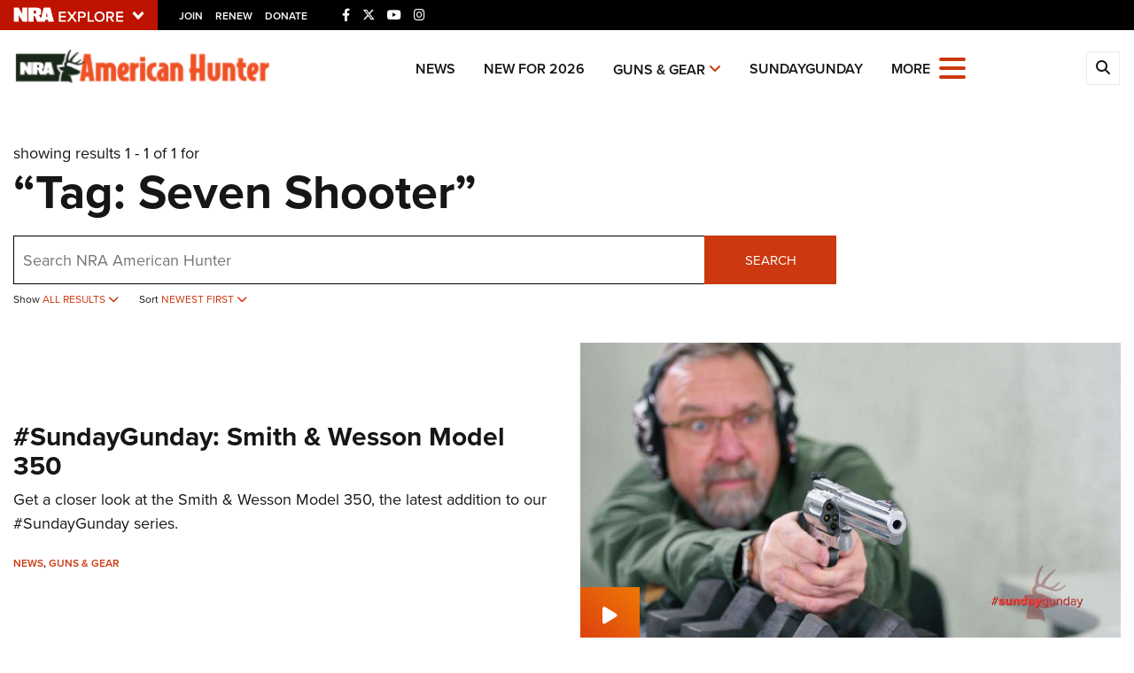

--- FILE ---
content_type: text/html; charset=utf-8
request_url: https://www.google.com/recaptcha/api2/aframe
body_size: 185
content:
<!DOCTYPE HTML><html><head><meta http-equiv="content-type" content="text/html; charset=UTF-8"></head><body><script nonce="TWFVIF8DjfAAaAQkHjKXPw">/** Anti-fraud and anti-abuse applications only. See google.com/recaptcha */ try{var clients={'sodar':'https://pagead2.googlesyndication.com/pagead/sodar?'};window.addEventListener("message",function(a){try{if(a.source===window.parent){var b=JSON.parse(a.data);var c=clients[b['id']];if(c){var d=document.createElement('img');d.src=c+b['params']+'&rc='+(localStorage.getItem("rc::a")?sessionStorage.getItem("rc::b"):"");window.document.body.appendChild(d);sessionStorage.setItem("rc::e",parseInt(sessionStorage.getItem("rc::e")||0)+1);localStorage.setItem("rc::h",'1768798116660');}}}catch(b){}});window.parent.postMessage("_grecaptcha_ready", "*");}catch(b){}</script></body></html>